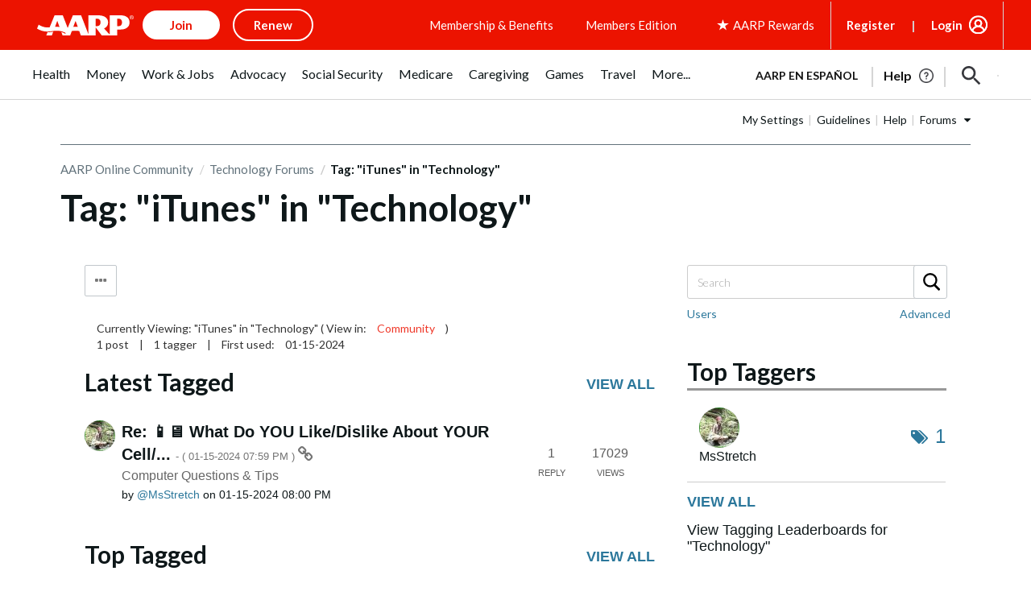

--- FILE ---
content_type: text/html; charset=UTF-8
request_url: https://community.aarp.org/t5/tag/iTunes/tg-p/category-id/Technology
body_size: 1872
content:
<!DOCTYPE html>
<html lang="en">
<head>
    <meta charset="utf-8">
    <meta name="viewport" content="width=device-width, initial-scale=1">
    <title></title>
    <style>
        body {
            font-family: "Arial";
        }
    </style>
    <script type="text/javascript">
    window.awsWafCookieDomainList = [];
    window.gokuProps = {
"key":"AQIDAHjcYu/GjX+QlghicBgQ/7bFaQZ+m5FKCMDnO+vTbNg96AHYyZv6Mnkdbjk2SfzfqtxBAAAAfjB8BgkqhkiG9w0BBwagbzBtAgEAMGgGCSqGSIb3DQEHATAeBglghkgBZQMEAS4wEQQMjjrJPgBw2NjH39ZEAgEQgDvpfbHVKaHiIBgNozebkLNmp/az1OGiFgjLcgCZgmx98S73qSAwa5QFXxPlLcDjyv8PC71hCc4U8qJoFw==",
          "iv":"D549kQB0YgAADoWA",
          "context":"[base64]/k9e3qyNkkL2hsU3UmofQb363A1rxiVsgRl9jmPFa7zlhlu6CwtfAmWeWyHeBjpsxA0PQKrP6v69jMiuf5Sv4DQ2BM+cgOTLNxQ2nB7/3hDCYlCJZB8s0CWvJf5TrWf4rPE7vsmlxWlWopzFuThwLpoJ3Hd3OhjspvxevX4LdVVecZTnTJ5WqyAJh8WbX0A1"
};
    </script>
    <script src="https://bc0439715fa6.967eb88d.us-east-2.token.awswaf.com/bc0439715fa6/1ff0760906d5/e04be9dda55e/challenge.js"></script>
</head>
<body>
    <div id="challenge-container"></div>
    <script type="text/javascript">
        AwsWafIntegration.saveReferrer();
        AwsWafIntegration.checkForceRefresh().then((forceRefresh) => {
            if (forceRefresh) {
                AwsWafIntegration.forceRefreshToken().then(() => {
                    window.location.reload(true);
                });
            } else {
                AwsWafIntegration.getToken().then(() => {
                    window.location.reload(true);
                });
            }
        });
    </script>
    <noscript>
        <h1>JavaScript is disabled</h1>
        In order to continue, we need to verify that you're not a robot.
        This requires JavaScript. Enable JavaScript and then reload the page.
    </noscript>
</body>
</html>